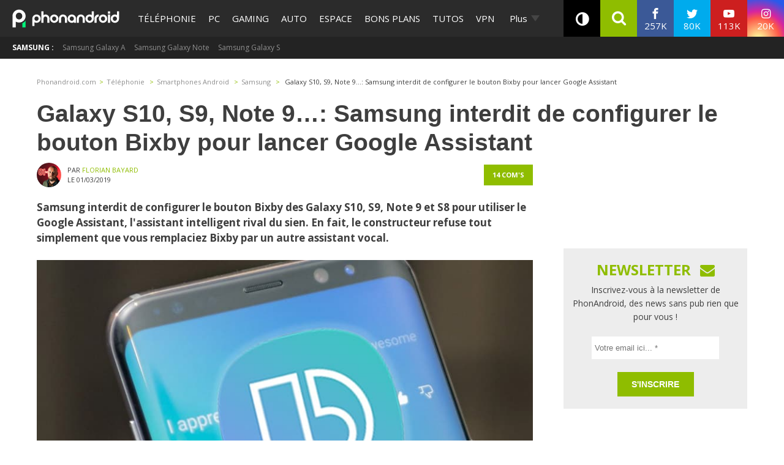

--- FILE ---
content_type: text/html; charset=utf-8
request_url: https://disqus.com/embed/comments/?base=default&f=phonandroid&t_i=2220848%20https%3A%2F%2Fwww.phonandroid.com%2F%3Fp%3D2220848&t_u=https%3A%2F%2Fwww.phonandroid.com%2Fgalaxy-s10-s9-note-9-samsung-interdit-configurer-bouton-bixby-google-assistant.html&t_e=Galaxy%20S10%2C%20S9%2C%20Note%209%E2%80%A6%3A%20Samsung%20interdit%20de%20configurer%20le%20bouton%20Bixby%20pour%20lancer%20Google%20Assistant&t_d=Galaxy%20S10%2C%20S9%2C%20Note%209%E2%80%A6%3A%20Samsung%20interdit%20de%20configurer%20le%20bouton%20Bixby%20pour%20lancer%20Google%20Assistant&t_t=Galaxy%20S10%2C%20S9%2C%20Note%209%E2%80%A6%3A%20Samsung%20interdit%20de%20configurer%20le%20bouton%20Bixby%20pour%20lancer%20Google%20Assistant&s_o=default
body_size: 4206
content:
<!DOCTYPE html>

<html lang="fr" dir="ltr" class="not-supported type-">

<head>
    <title>Commentaires Disqus</title>

    
    <meta name="viewport" content="width=device-width, initial-scale=1, maximum-scale=1, user-scalable=no">
    <meta http-equiv="X-UA-Compatible" content="IE=edge"/>

    <style>
        .alert--warning {
            border-radius: 3px;
            padding: 10px 15px;
            margin-bottom: 10px;
            background-color: #FFE070;
            color: #A47703;
        }

        .alert--warning a,
        .alert--warning a:hover,
        .alert--warning strong {
            color: #A47703;
            font-weight: bold;
        }

        .alert--error p,
        .alert--warning p {
            margin-top: 5px;
            margin-bottom: 5px;
        }
        
        </style>
    
    <style>
        
        html, body {
            overflow-y: auto;
            height: 100%;
        }
        

        #error {
            display: none;
        }

        .clearfix:after {
            content: "";
            display: block;
            height: 0;
            clear: both;
            visibility: hidden;
        }

        
    </style>

</head>
<body>
    

    
    <div id="error" class="alert--error">
        <p>Nous sommes incapables de charger Disqus. Si vous êtes un modérateur, veuillez s'il vous plaît consulter notre <a href="https://docs.disqus.com/help/83/">guide de résolution des problèmes</a>.</p>
    </div>

    
    <script type="text/json" id="disqus-forumData">{"session":{"canModerate":false,"audienceSyncVerified":false,"canReply":true,"mustVerify":false,"recaptchaPublicKey":"6LfHFZceAAAAAIuuLSZamKv3WEAGGTgqB_E7G7f3","mustVerifyEmail":false},"forum":{"aetBannerConfirmation":"Merci de vous \u00eatre abonn\u00e9  \u00e0 la newsletter de PhonAndroid ! Si vous souhaitez vous d\u00e9sabonner, il y aura un lien dans les emails que vous recevrez de PhonAndroid.","founder":"27387148","twitterName":"phonandroid","commentsLinkOne":"1 com","guidelines":null,"disableDisqusBrandingOnPolls":false,"commentsLinkZero":"0 com","disableDisqusBranding":false,"id":"phonandroid","createdAt":"2012-11-23T22:11:59.569365","category":"Tech","aetBannerEnabled":false,"aetBannerTitle":"Ne rate plus nos actus ! Sois le premier \u00e0 lire l'information !","raw_guidelines":null,"initialCommentCount":null,"votingType":0,"daysUnapproveNewUsers":null,"installCompleted":true,"moderatorBadgeText":"Staff","commentPolicyText":"Les commentaires hors sujet , spam ou haineux peuvent \u00eatre supprim\u00e9s !","aetEnabled":false,"channel":null,"sort":2,"description":"\u003cp>PhonAndroid site communautaire sur le syst\u00e8me android\u003c/p>","organizationHasBadges":true,"newPolicy":true,"raw_description":"PhonAndroid site communautaire sur le syst\u00e8me android","customFont":null,"language":"fr","adsReviewStatus":1,"commentsPlaceholderTextEmpty":"Commencer une discussion...","daysAlive":630,"forumCategory":{"date_added":"2016-01-28T01:54:31","id":8,"name":"Tech"},"linkColor":null,"colorScheme":"auto","pk":"2007424","commentsPlaceholderTextPopulated":"Rejoins la discussion !","permissions":{},"commentPolicyLink":null,"aetBannerDescription":"Abonnez-vous \u00e0 PhonAndroid pour recevoir des mises \u00e0 jour quotidiennes des derniers articles directement dans votre bo\u00eete de r\u00e9ception sans publicit\u00e9s ","favicon":{"permalink":"https://disqus.com/api/forums/favicons/phonandroid.jpg","cache":"https://c.disquscdn.com/uploads/forums/200/7424/favicon.png"},"name":"PhonAndroid","commentsLinkMultiple":"{num} com's","settings":{"threadRatingsEnabled":false,"adsDRNativeEnabled":false,"behindClickEnabled":false,"disable3rdPartyTrackers":true,"adsVideoEnabled":false,"adsProductVideoEnabled":false,"adsPositionBottomEnabled":false,"ssoRequired":false,"contextualAiPollsEnabled":false,"unapproveLinks":true,"adsPositionRecommendationsEnabled":false,"adsEnabled":true,"adsProductLinksThumbnailsEnabled":true,"hasCustomAvatar":true,"organicDiscoveryEnabled":false,"adsProductDisplayEnabled":false,"adsProductLinksEnabled":true,"audienceSyncEnabled":false,"threadReactionsEnabled":false,"linkAffiliationEnabled":false,"adsPositionAiPollsEnabled":false,"disableSocialShare":false,"adsPositionTopEnabled":true,"adsProductStoriesEnabled":false,"sidebarEnabled":false,"adultContent":false,"allowAnonVotes":false,"gifPickerEnabled":true,"mustVerify":true,"badgesEnabled":false,"mustVerifyEmail":true,"allowAnonPost":false,"unapproveNewUsersEnabled":false,"mediaembedEnabled":true,"aiPollsEnabled":false,"userIdentityDisabled":true,"adsPositionPollEnabled":false,"discoveryLocked":false,"validateAllPosts":false,"adsSettingsLocked":false,"isVIP":false,"adsPositionInthreadEnabled":true},"organizationId":1108428,"typeface":"sans-serif","url":"https://www.phonandroid.com","daysThreadAlive":630,"avatar":{"small":{"permalink":"https://disqus.com/api/forums/avatars/phonandroid.jpg?size=32","cache":"https://c.disquscdn.com/uploads/forums/200/7424/avatar32.jpg?1431707721"},"large":{"permalink":"https://disqus.com/api/forums/avatars/phonandroid.jpg?size=92","cache":"https://c.disquscdn.com/uploads/forums/200/7424/avatar92.jpg?1431707721"}},"signedUrl":"https://disq.us/?url=https%3A%2F%2Fwww.phonandroid.com&key=YnBv7dpIwaQgGdlpcTg_hg"}}</script>

    <div id="postCompatContainer"><div class="comment__wrapper"><div class="comment__name clearfix"><img class="comment__avatar" src="https://c.disquscdn.com/uploads/users/20076/6465/avatar92.jpg?1458231092" width="32" height="32" /><strong><a href="">Sparklyon</a></strong> &bull; il y a 6 années
        </div><div class="comment__content"><p>Donc, on  a pas le choix de ce qu'on veux faire de son mobile ?<br>Raison de plus pour ne pas acheter ces modèles.<br>Vous imaginez sur PC, un clavier avec des touches paramétrables et ne pas pouvoir les assigner comme bon nous semble ?</p></div></div><div class="comment__wrapper"><div class="comment__name clearfix"><img class="comment__avatar" src="https://c.disquscdn.com/uploads/users/8121/7618/avatar92.jpg?1433925182" width="32" height="32" /><strong><a href="">gloire cortes</a></strong> &bull; il y a 6 années
        </div><div class="comment__content"><p>Ils ont raison</p></div></div><div class="comment__wrapper"><div class="comment__name clearfix"><img class="comment__avatar" src="https://c.disquscdn.com/uploads/forums/200/7424/avatar92.jpg?1431707721" width="32" height="32" /><strong><a href="">moi</a></strong> &bull; il y a 6 années
        </div><div class="comment__content"><p>ils ont bien raison , c'est leur idée donc pourquoi remplacer bixby par une autre AI !!!</p></div></div><div class="comment__wrapper"><div class="comment__name clearfix"><img class="comment__avatar" src="https://c.disquscdn.com/uploads/users/16943/1204/avatar92.jpg?1551401730" width="32" height="32" /><strong><a href="">DarkSamS</a></strong> &bull; il y a 6 années
        </div><div class="comment__content"><p>Bah ils ont raison... Vous développez une application dans vos propres produit... C'est bien pour que l'utilisateur puisse l'utiliser et pas celui de son concurrent ou coéquipier. Puis la version Française est disponible (Beta) et il fonctionne très bien pour quelque chose qui vient de sortir et Bixby aussi alors qu'il a peine 3 ans...</p></div></div><div class="comment__wrapper"><div class="comment__name clearfix"><img class="comment__avatar" src="https://c.disquscdn.com/uploads/users/15807/7089/avatar92.jpg?1433359934" width="32" height="32" /><strong><a href="">Impega</a></strong> &bull; il y a 6 années
        </div><div class="comment__content"><p>"Bah ils ont raison" : je me suis arrêté là</p></div></div><div class="comment__wrapper"><div class="comment__name clearfix"><img class="comment__avatar" src="https://c.disquscdn.com/uploads/users/16943/1204/avatar92.jpg?1551401730" width="32" height="32" /><strong><a href="">DarkSamS</a></strong> &bull; il y a 6 années
        </div><div class="comment__content"><p>Et on peut savoir il y'a quoi ? "Raison" reste au singulier avec le verbe avoir et c'est qu'une seule "raison"</p></div></div><div class="comment__wrapper"><div class="comment__name clearfix"><img class="comment__avatar" src="https://c.disquscdn.com/uploads/users/9954/2704/avatar92.jpg?1624141825" width="32" height="32" /><strong><a href="">liptonhex</a></strong> &bull; il y a 6 années
        </div><div class="comment__content"><p>La version bixby parle bien français apres c'est pas le top au niveau réaction mais elle parle français.</p></div></div><div class="comment__wrapper"><div class="comment__name clearfix"><img class="comment__avatar" src="https://c.disquscdn.com/uploads/users/16943/1204/avatar92.jpg?1551401730" width="32" height="32" /><strong><a href="">DarkSamS</a></strong> &bull; il y a 6 années
        </div><div class="comment__content"><p>Mets à jour Bixby pour ce qui est de la lenteur des réactions et réflexion via le Galaxy Store.</p><p>Ils ont corrigé ça et c'est bien plus rapide.</p></div></div><div class="comment__wrapper"><div class="comment__name clearfix"><img class="comment__avatar" src="https://c.disquscdn.com/uploads/users/14510/2504/avatar92.jpg?1438250137" width="32" height="32" /><strong><a href="">Gargamel</a></strong> &bull; il y a 6 années
        </div><div class="comment__content"><p>il me semblait que cétait uniquement pour le moment sur les note 9, s9 et s9+. Il est aussi dispo en fr sur les s8?</p></div></div><div class="comment__wrapper"><div class="comment__name clearfix"><img class="comment__avatar" src="https://c.disquscdn.com/uploads/forums/200/7424/avatar92.jpg?1431707721" width="32" height="32" /><strong><a href="">MIDORIJIN</a></strong> &bull; il y a 6 années
        </div><div class="comment__content"><p>Dispo sur mon note 8, donc il y a des chances.</p></div></div><div class="comment__wrapper"><div class="comment__name clearfix"><img class="comment__avatar" src="https://c.disquscdn.com/uploads/users/32921/7552/avatar92.jpg?1552559174" width="32" height="32" /><strong><a href="">Christopher Bichard</a></strong> &bull; il y a 6 années
        </div><div class="comment__content"><p>Moi j'ai toujours pas la maj que mon S8+.<br>Comment as tu fait pour l'avoir avant moi sachant qu'elle a était déployée quelques jours après logiquement la mienne que je n'ai pas encore ?</p></div></div><div class="comment__wrapper"><div class="comment__name clearfix"><img class="comment__avatar" src="https://c.disquscdn.com/uploads/forums/200/7424/avatar92.jpg?1431707721" width="32" height="32" /><strong><a href="">MIDORIJIN</a></strong> &bull; il y a 6 années
        </div><div class="comment__content"><p>Si tu parles de pie, la maj du note 8 est sortie avant la maj du s8.<br>Bon, la maj n'est pas encore dispo en france, mais j'ai intallé avec odin la version bulgare (c'est exactement la même, juste le csc principal qui n'est pas xef, mais la xef est bien contenue dans la version bulgare.</p></div></div><div class="comment__wrapper"><div class="comment__name clearfix"><img class="comment__avatar" src="https://c.disquscdn.com/uploads/users/32921/7552/avatar92.jpg?1552559174" width="32" height="32" /><strong><a href="">Christopher Bichard</a></strong> &bull; il y a 6 années
        </div><div class="comment__content"><p>Ah ouais ça marche, je n'ose pas la faire avec odin étant une vrai quiche la dedans. Je vais attendre le déploiement de cette maj qui ne devrait plus tardé je pense ??</p></div></div><div class="comment__wrapper"><div class="comment__name clearfix"><img class="comment__avatar" src="https://c.disquscdn.com/uploads/users/16943/1204/avatar92.jpg?1551401730" width="32" height="32" /><strong><a href="">DarkSamS</a></strong> &bull; il y a 6 années
        </div><div class="comment__content"><p>Oui faut faire la mise à jour via la Galaxy Store, clique sur les trois petits point en haut à droite, puis mise à jour.</p><p>Une fois fait, paramètre Bixby et langue de Bixby.</p><p>Tu peux aussi choisir une application que tu veux sur le bouton bixby ^^</p></div></div></div>


    <div id="fixed-content"></div>

    
        <script type="text/javascript">
          var embedv2assets = window.document.createElement('script');
          embedv2assets.src = 'https://c.disquscdn.com/embedv2/latest/embedv2.js';
          embedv2assets.async = true;

          window.document.body.appendChild(embedv2assets);
        </script>
    



    
</body>
</html>


--- FILE ---
content_type: application/javascript; charset=UTF-8
request_url: https://phonandroid.disqus.com/count-data.js?2=https%3A%2F%2Fwww.phonandroid.com%2Fgalaxy-s10-s9-note-9-samsung-interdit-configurer-bouton-bixby-google-assistant.html
body_size: 335
content:
var DISQUSWIDGETS;

if (typeof DISQUSWIDGETS != 'undefined') {
    DISQUSWIDGETS.displayCount({"text":{"and":"et","comments":{"zero":"0 com","multiple":"{num} com's","one":"1 com"}},"counts":[{"id":"https:\/\/www.phonandroid.com\/galaxy-s10-s9-note-9-samsung-interdit-configurer-bouton-bixby-google-assistant.html","comments":14}]});
}